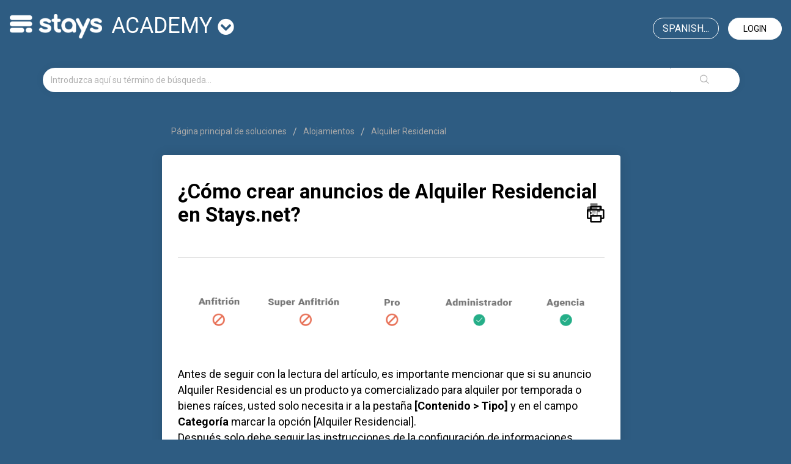

--- FILE ---
content_type: text/html; charset=utf-8
request_url: https://stays.freshdesk.com/es-LA/support/solutions/articles/36000299108--c%C3%B3mo-crear-anuncios-de-alquiler-residencial-en-stays-net-
body_size: 10488
content:
<!DOCTYPE html>
       
        <!--[if lt IE 7]><html class="no-js ie6 dew-dsm-theme " lang="es-LA" dir="ltr" data-date-format="non_us"><![endif]-->       
        <!--[if IE 7]><html class="no-js ie7 dew-dsm-theme " lang="es-LA" dir="ltr" data-date-format="non_us"><![endif]-->       
        <!--[if IE 8]><html class="no-js ie8 dew-dsm-theme " lang="es-LA" dir="ltr" data-date-format="non_us"><![endif]-->       
        <!--[if IE 9]><html class="no-js ie9 dew-dsm-theme " lang="es-LA" dir="ltr" data-date-format="non_us"><![endif]-->       
        <!--[if IE 10]><html class="no-js ie10 dew-dsm-theme " lang="es-LA" dir="ltr" data-date-format="non_us"><![endif]-->       
        <!--[if (gt IE 10)|!(IE)]><!--><html class="no-js  dew-dsm-theme " lang="es-LA" dir="ltr" data-date-format="non_us"><!--<![endif]-->
	<head>
		
		<!-- Title for the page -->
<title> ¿Cómo crear anuncios de Alquiler Residencial en Stays.net? : academy</title>
<!--<title> ¿Cómo crear un anuncio para alquiler residencial en Stays.net? : academy</title>-->

<!-- Meta information -->

      <meta charset="utf-8" />
      <meta http-equiv="X-UA-Compatible" content="IE=edge,chrome=1" />
      <meta name="description" content= "¡Aprenda a crear anuncios para el ramo de mercado alquiler residencial en su Stays.net!" />
      <meta name="author" content= "" />
       <meta property="og:title" content="¿Cómo crear un anuncio para alquiler residencial en Stays.net?" />  <meta property="og:url" content="https://academy.stays.net/es-LA/support/solutions/articles/36000299108--c%C3%B3mo-crear-anuncios-de-alquiler-residencial-en-stays-net-" />  <meta property="og:description" content="   Antes de seguir con la lectura del artículo, es importante mencionar que si su anuncio Alquiler Residencial es un producto ya comercializado para alquiler por temporada o bienes raíces, usted solo necesita ir a la pestaña [Contenido &amp;gt; Tipo] y e..." />  <meta property="og:image" content="https://s3.amazonaws.com/cdn.freshdesk.com/data/helpdesk/attachments/production/36205879556/logo/npMmCEA2oOH-J4MEHAENIgYNK6mbjT1hFw.png?X-Amz-Algorithm=AWS4-HMAC-SHA256&amp;amp;X-Amz-Credential=AKIAS6FNSMY2XLZULJPI%2F20260119%2Fus-east-1%2Fs3%2Faws4_request&amp;amp;X-Amz-Date=20260119T070839Z&amp;amp;X-Amz-Expires=604800&amp;amp;X-Amz-SignedHeaders=host&amp;amp;X-Amz-Signature=aa1d36bf61e69da52d0c6f5b8061a676a748aa20f0bcc94eb8a68e555dd10bf9" />  <meta property="og:site_name" content="academy" />  <meta property="og:type" content="article" />  <meta name="twitter:title" content="¿Cómo crear un anuncio para alquiler residencial en Stays.net?" />  <meta name="twitter:url" content="https://academy.stays.net/es-LA/support/solutions/articles/36000299108--c%C3%B3mo-crear-anuncios-de-alquiler-residencial-en-stays-net-" />  <meta name="twitter:description" content="   Antes de seguir con la lectura del artículo, es importante mencionar que si su anuncio Alquiler Residencial es un producto ya comercializado para alquiler por temporada o bienes raíces, usted solo necesita ir a la pestaña [Contenido &amp;gt; Tipo] y e..." />  <meta name="twitter:image" content="https://s3.amazonaws.com/cdn.freshdesk.com/data/helpdesk/attachments/production/36205879556/logo/npMmCEA2oOH-J4MEHAENIgYNK6mbjT1hFw.png?X-Amz-Algorithm=AWS4-HMAC-SHA256&amp;amp;X-Amz-Credential=AKIAS6FNSMY2XLZULJPI%2F20260119%2Fus-east-1%2Fs3%2Faws4_request&amp;amp;X-Amz-Date=20260119T070839Z&amp;amp;X-Amz-Expires=604800&amp;amp;X-Amz-SignedHeaders=host&amp;amp;X-Amz-Signature=aa1d36bf61e69da52d0c6f5b8061a676a748aa20f0bcc94eb8a68e555dd10bf9" />  <meta name="twitter:card" content="summary" />  <meta name="keywords" content="alquilerresidencial, inmobiliaria, Contenido, anúncios, cartera" />  <link rel="canonical" href="https://academy.stays.net/es-LA/support/solutions/articles/36000299108--c%C3%B3mo-crear-anuncios-de-alquiler-residencial-en-stays-net-" />  <link rel='alternate' hreflang="en" href="https://academy.stays.net/en/support/solutions/articles/36000299108-how-to-register-listings-for-long-term-rental-on-stays-net-"/>  <link rel='alternate' hreflang="es-LA" href="https://academy.stays.net/es-LA/support/solutions/articles/36000299108--c%C3%B3mo-crear-anuncios-de-alquiler-residencial-en-stays-net-"/>  <link rel='alternate' hreflang="pt-BR" href="https://academy.stays.net/pt-BR/support/solutions/articles/36000299108-como-criar-an%C3%BAncios-de-locac%C3%A3o-residencial-no-stays-net-"/> 

<!-- Responsive setting -->
<link rel="apple-touch-icon" href="/assets/misc/favicon.ico?702017" />
        <link rel="apple-touch-icon" sizes="72x72" href="/assets/misc/favicon.ico?702017" />
        <link rel="apple-touch-icon" sizes="114x114" href="/assets/misc/favicon.ico?702017" />
        <link rel="apple-touch-icon" sizes="144x144" href="/assets/misc/favicon.ico?702017" />
        <meta name="viewport" content="width=device-width, initial-scale=1.0, maximum-scale=5.0, user-scalable=yes" /> 

<meta name="google-site-verification" content="xNckuYN4SXECLOjxRgqUkpTPyuIKQln3yHCFdtm3MXo" />


<!-- Latest compiled and minified CSS -->
<link rel="stylesheet" href="https://stackpath.bootstrapcdn.com/bootstrap/3.4.1/css/bootstrap.min.css" integrity="sha384-HSMxcRTRxnN+Bdg0JdbxYKrThecOKuH5zCYotlSAcp1+c8xmyTe9GYg1l9a69psu" crossorigin="anonymous">

<link rel="stylesheet" href="https://use.fontawesome.com/releases/v5.7.2/css/all.css" integrity="sha384-fnmOCqbTlWIlj8LyTjo7mOUStjsKC4pOpQbqyi7RrhN7udi9RwhKkMHpvLbHG9Sr" crossorigin="anonymous">
<!-- Latest compiled and minified JavaScript -->
<script src="https://stackpath.bootstrapcdn.com/bootstrap/3.4.1/js/bootstrap.min.js" integrity="sha384-aJ21OjlMXNL5UyIl/XNwTMqvzeRMZH2w8c5cRVpzpU8Y5bApTppSuUkhZXN0VxHd" crossorigin="anonymous"></script>
		
		<!-- Adding meta tag for CSRF token -->
		<meta name="csrf-param" content="authenticity_token" />
<meta name="csrf-token" content="H0bAZZVhEYQxE5ZLaQ8c2WBgGS54X6zs/iPi5gj+yZEBrqn4jGXE5ZikeHP5BGgMwWSyuwbkKb0D/QITixJYSA==" />
		<!-- End meta tag for CSRF token -->
		
		<!-- Fav icon for portal -->
		<link rel='shortcut icon' href='/assets/misc/favicon.ico?702017' />

		<!-- Base stylesheet -->
 
		<link rel="stylesheet" media="print" href="https://assets5.freshdesk.com/assets/cdn/portal_print-6e04b27f27ab27faab81f917d275d593fa892ce13150854024baaf983b3f4326.css" />
	  		<link rel="stylesheet" media="screen" href="https://assets10.freshdesk.com/assets/cdn/falcon_portal_utils-a58414d6bc8bc6ca4d78f5b3f76522e4970de435e68a5a2fedcda0db58f21600.css" />	

		
		<!-- Theme stylesheet -->

		<link href="/support/theme.css?v=4&amp;d=1726768217" media="screen" rel="stylesheet" type="text/css">

		<!-- Google font url if present -->
		<link href='https://fonts.googleapis.com/css?family=Roboto:regular,italic,500,700,700italic' rel='stylesheet' type='text/css' nonce='WUMAE4asxrMrpUWzpziX+g=='>

		<!-- Including default portal based script framework at the top -->
		<script src="https://assets9.freshdesk.com/assets/cdn/portal_head_v2-d07ff5985065d4b2f2826fdbbaef7df41eb75e17b915635bf0413a6bc12fd7b7.js"></script>
		<!-- Including syntexhighlighter for portal -->
		<script src="https://assets8.freshdesk.com/assets/cdn/prism-841b9ba9ca7f9e1bc3cdfdd4583524f65913717a3ab77714a45dd2921531a402.js"></script>

		    <!-- Google tag (gtag.js) -->
	<script async src='https://www.googletagmanager.com/gtag/js?id=G-9Y1K63CC9J' nonce="WUMAE4asxrMrpUWzpziX+g=="></script>
	<script nonce="WUMAE4asxrMrpUWzpziX+g==">
	  window.dataLayer = window.dataLayer || [];
	  function gtag(){dataLayer.push(arguments);}
	  gtag('js', new Date());
	  gtag('config', 'G-9Y1K63CC9J');
	</script>


		<!-- Access portal settings information via javascript -->
		 <script type="text/javascript">     var portal = {"language":"pt-BR","name":"academy","contact_info":"","current_page_name":"article_view","current_tab":"solutions","vault_service":{"url":"https://vault-service.freshworks.com/data","max_try":2,"product_name":"fd"},"current_account_id":806316,"preferences":{"bg_color":"#ffffff","header_color":"#ffffff","help_center_color":"#f6f6f6","footer_color":"#2e5c82","tab_color":"#ffffff","tab_hover_color":"#006a93","btn_background":"#f3f5f7","btn_primary_background":"#00b9ea","base_font":"Roboto","text_color":"#000000","headings_font":"Roboto","headings_color":"#000000","link_color":"#000000","link_color_hover":"#00b9ea","input_focus_ring_color":"#00b9ea","non_responsive":"false","personalized_articles":true},"image_placeholders":{"spacer":"https://assets2.freshdesk.com/assets/misc/spacer.gif","profile_thumb":"https://assets1.freshdesk.com/assets/misc/profile_blank_thumb-4a7b26415585aebbd79863bd5497100b1ea52bab8df8db7a1aecae4da879fd96.jpg","profile_medium":"https://assets9.freshdesk.com/assets/misc/profile_blank_medium-1dfbfbae68bb67de0258044a99f62e94144f1cc34efeea73e3fb85fe51bc1a2c.jpg"},"falcon_portal_theme":true,"current_object_id":36000299108};     var attachment_size = 20;     var blocked_extensions = "";     var allowed_extensions = "";     var store = { 
        ticket: {},
        portalLaunchParty: {} };    store.portalLaunchParty.ticketFragmentsEnabled = false;    store.pod = "us-east-1";    store.region = "US"; </script> 


			
	</head>
	<body>
            	
		
		
		
<!-- Google Tag Manager -->
<script>(function(w,d,s,l,i){w[l]=w[l]||[];w[l].push({'gtm.start':
new Date().getTime(),event:'gtm.js'});var f=d.getElementsByTagName(s)[0],
j=d.createElement(s),dl=l!='dataLayer'?'&l='+l:'';j.async=true;j.src=
'https://www.googletagmanager.com/gtm.js?id='+i+dl;f.parentNode.insertBefore(j,f);
})(window,document,'script','dataLayer','GTM-TQS8LC');</script>
<!-- End Google Tag Manager -->
<header>  
  <nav class="navbar navbar-default" style="background: transparent;border: 0; margin-bottom:0;">
<div id="google_translate_element"></div>
<script type="text/javascript">
function googleTranslateElementInit() {
	new google.translate.TranslateElement({pageLanguage: 'en', layout: google.translate.TranslateElement.InlineLayout.HORIZONTAL, multilanguagePage: true}, 'google_translate_element');
}

</script>

    <!-- Collect the nav links, forms, and other content for toggling -->
    <div class="navbar" id="bs-example-navbar-collapse-1">
      <div class="row">
        <div class="col-xs-12 col-md-6">
             <a class="navbar-brand" href="https://onboarding.stays.net/es-LA/support/home">
              <img style="width: auto;
              filter: brightness(0) invert(1);
              margin-top: 7px;
              margin-right: 15px;" 
               src="https://i.imgur.com/8HGHdmx.png" 
               alt="Logo">
          	</a>
			<div class="dropdown" id="portal-toggle">
              <a href="#" class="dropdown-toggle" data-toggle="dropdown" role="button" aria-haspopup="true" aria-expanded="false">academy <i class="fa fa-chevron-circle-down" style="font-size: 27px;"></i></a>
              <ul class="dropdown-menu">
                <li><a href="https://onboarding.stays.net/es-LA/support/home">onboarding</a></li>
                <li><a href="https://academy.stays.net/es-LA/support/home">academy</a></li>
                <li><a href="https://family.stays.net/es-LA/support/home">family</a></li>
              </ul>
          </div>
        </div>
        
      	<div class="col-xs-12 col-md-6 text-right">
          
        
          <a href="/es-LA/support/login" class="login">Login</a>
        
          
          <div class="banner-language-selector pull-right" data-tabs="tabs"
                data-toggle='tooltip' data-placement="bottom" title="Spanish (Latin America)"><ul class="language-options" role="tablist"><li class="dropdown"><h5 class="dropdown-toggle" data-toggle="dropdown"><span>Spanish...</span><span class="caret"></span></h5><ul class="dropdown-menu " role="menu" aria-labelledby="dropdownMenu"><li><a class="" tabindex="-1" href="/pt-BR/support/solutions/articles/36000299108-como-criar-an%C3%BAncios-de-locac%C3%A3o-residencial-no-stays-net-">Portuguese (BR)</a></li><li><a class="" tabindex="-1" href="/en/support/solutions/articles/36000299108-how-to-register-listings-for-long-term-rental-on-stays-net-">English</a></li><li><a class="active" tabindex="-1" href="/es-LA/support/solutions/articles/36000299108--c%C3%B3mo-crear-anuncios-de-alquiler-residencial-en-stays-net-"><span class='icon-dd-tick-dark'></span>Spanish (Latin America) </a></li></ul></li></ul></div>

      </div>
    </div>
    </div><!-- /.navbar-collapse -->
  </div><!-- /.container-fluid -->
</nav>
  
  
  

  <!-- Search and page links for the page -->


	<div class="container">
		<div class="row">
			<div class="col-sm-12">
				<form class="hc-search-form print--remove" autocomplete="off" action="/es-LA/support/search/solutions" id="hc-search-form" data-csrf-ignore="true">
	<div class="hc-search-input">
	<label for="support-search-input" class="hide">Introduzca aquí su término de búsqueda...</label>
		<input placeholder="Introduzca aquí su término de búsqueda..." type="text"
			name="term" class="special" value=""
            rel="page-search" data-max-matches="10" id="support-search-input">
	</div>
	<div class="hc-search-button">
		<button class="btn btn-primary" aria-label="Buscar" type="submit" autocomplete="off">
			<i class="mobile-icon-search hide-tablet"></i>
			<span class="hide-in-mobile">
				Buscar
			</span>
		</button>
	</div>
</form>
			</div>
		</div>
          <div class="hidden hc-nav ">
			 <nav>  </nav>
		</div>
	</div>



</header>

<!-- Google Tag Manager (noscript) -->
<noscript><iframe src="https://www.googletagmanager.com/ns.html?id=GTM-TQS8LC"
height="0" width="0" style="display:none;visibility:hidden"></iframe></noscript>
<!-- End Google Tag Manager (noscript) -->

<!-- Search and page links for the page -->
	




<div class="container">
	
	
	

	<!-- Notification Messages -->
	 <div class="alert alert-with-close notice hide" id="noticeajax"></div> 

	
		
		<div class="row">
  <div class="col-sm-8 col-sm-offset-2">
	<div class="breadcrumb">
		<a href="/es-LA/support/solutions"> Página principal de soluciones </a>
		<a href="/es-LA/support/solutions/36000006128">Alojamientos</a>
		<a href="/es-LA/support/solutions/folders/36000009200">Alquiler Residencial</a>
	</div>
  </div>
</div>
<div class="row">
<div class="col-sm-8 col-sm-offset-2 min-height-on-desktop fc-article-show" id="article-show-36000299108">
<div class="panel panel-default">
  <div class="panel-body">
	<b class="page-stamp page-stamp-article">
		<b class="icon-page-article"></b>
	</b>

	<h2 class="heading">¿Cómo crear anuncios de Alquiler Residencial en Stays.net?
		<a href="javascript:print();" class="icon-print solution-print-icon" title="Imprimir este artículo"></a>
	</h2>
    
	
	<p class="hidden">Fecha de modificación: Vie., 10 Jun., 2022 a las  3:52 P. M.</p>
	<hr />
	

	<article class="article-body" id="article-body" rel="image-enlarge">
		<p data-identifyelement="485"><img src="https://s3.amazonaws.com/cdn.freshdesk.com/data/helpdesk/attachments/production/36127219844/original/cCPPP50TylSp7dmjwS6hYkNZt3O5O7PE4Q.png?1654795224" style="width: auto;" class="fr-fil fr-dib" data-attachment="[object Object]" data-id="36127219844"></p><p data-identifyelement="485" dir="ltr">Antes de seguir con la lectura del artículo, es importante mencionar que si su anuncio Alquiler Residencial es un producto ya comercializado para alquiler por temporada o bienes raíces, usted solo necesita ir a la pestaña <strong dir="ltr">[Contenido &gt; Tipo]&nbsp;</strong>y en el campo <strong dir="ltr">Categoría&nbsp;</strong>marcar la opción [Alquiler Residencial].<br>Después solo debe seguir las instrucciones de la configuración de informaciones específicas para Alquiler Residencial:<br><img src="https://s3.amazonaws.com/cdn.freshdesk.com/data/helpdesk/attachments/production/36127222262/original/QqOT9Z46jESie7KAqCszwnLG-Cnm_yjXag.jpg?1654796792" style="width: auto;" class="fr-fic fr-fil fr-dib" data-attachment="[object Object]" data-id="36127222262"></p><hr><p data-identifyelement="485" dir="ltr">Para los anuncios que no existen en su cartera, siga las instrucciones a continuación:</p><h3 data-identifyelement="504" dir="ltr"><strong dir="ltr">Registro del Local del Anuncio</strong></h3><pre class="fd-callout fd-callout--idea" dir="ltr">Si su anuncio está situado en un local ya previamente registrado en Stays.net, ¡solo sigue para la próxima sección de instruciones de este artículo!</pre><p data-identifyelement="504" dir="ltr">El registro inicial es hecho a partir del menú <strong dir="ltr">Alojamiento&nbsp;</strong>de su Stays.net, siendo necesario solo hacer clic en la opción <strong dir="ltr">[+Anuncio]</strong> y rellenar las informaciones iniciales del local:</p><table class="fr-alternate-rows fr-no-borders" style="width: 100%;"><tbody><tr><td style="width: 50.0000%;"><div data-empty="true" dir="ltr" style="text-align: center;"><strong dir="ltr">Creacción del Local</strong></div></td><td style="width: 50.0000%;"><div data-empty="true" style="text-align: center;"><strong dir="ltr">Configuración del Local</strong></div></td></tr><tr><td style="width: 50%; text-align: center;"><img src="https://s3.amazonaws.com/cdn.freshdesk.com/data/helpdesk/attachments/production/36127231181/original/GIWh89c5_6F_XcVKtYF-_OoLBCWPJFu7sA.jpg?1654803297" style="width: auto;" class="fr-fic fr-fil fr-dib" data-id="36127231181" data-attachment="[object Object]"></td><td style="width: 50%; text-align: center;"><img src="https://s3.amazonaws.com/cdn.freshdesk.com/data/helpdesk/attachments/production/36127231327/original/aHzmQXIp-gJwFo9lvQGgjEmaJwukU9KGrQ.jpg?1654803423" style="width: auto;" class="fr-fic fr-fil fr-dib" data-id="36127231327" data-attachment="[object Object]"></td></tr><tr><td dir="ltr" style="width: 50.0000%;">Con esa acción, usted tendrá un local para configurar las informaciones estructurales del alojamiento, cómo ubicación y puntos de referencia alrededor.<br>La estructura del local le permite optimizar el registro de anuncios futuros en este mismo local.</td><td dir="ltr" style="width: 50.0000%;">Vaya a la pestaña <strong dir="ltr">[Contenido]</strong> y rellene las informaciones solicitadas.<br>¡Ellas servirán como base para su anuncios y para otros creados en este mismo local, incluso para alquiler por temporada!</td></tr></tbody></table><hr><h3 data-identifyelement="504" dir="ltr"><strong dir="ltr">Registro del Anuncio Alquiler Residencial</strong></h3><p dir="ltr">En su local recién creado, después de haber rellenado la pestaña <strong dir="ltr">[Contenido],&nbsp;</strong>vaya hasta la pestaña <strong dir="ltr">[Alojamiento]</strong> y cree la estructura del anuncio.<br>Durante la creación, usted podrá indicar en el campo <strong dir="ltr">Tipos&nbsp;</strong>que su anuncio es para Alquiler Residencial:</p><table class="fr-no-borders fr-alternate-rows" style="width: 100%;"><tbody><tr><td style="width: 50.0000%;"><div data-empty="true" style="text-align: center;"><strong dir="ltr">Creación del Anuncio</strong></div></td><td style="width: 50.0000%;"><div data-empty="true" dir="ltr" style="text-align: center;"><strong dir="ltr">Configuración del Anuncio</strong></div></td></tr><tr><td style="width: 50%; text-align: center;"><img src="https://s3.amazonaws.com/cdn.freshdesk.com/data/helpdesk/attachments/production/36127236461/original/G0UVyExxcwkHsdTAb_S8MES_krV_WzfDvQ.jpg?1654807968" style="width: auto;" class="fr-fic fr-fil fr-dib" data-id="36127236461" data-attachment="[object Object]"></td><td style="width: 50%; text-align: center;"><img src="https://s3.amazonaws.com/cdn.freshdesk.com/data/helpdesk/attachments/production/36127236105/original/4eB_Tjptfnt-qAIgD0l2Mxl7niWg5Rts9A.jpg?1654807669" style="width: auto;" class="fr-fic fr-fil fr-dib" data-id="36127236105" data-attachment="[object Object]"></td></tr><tr><td dir="ltr" style="width: 50.0000%;">Con esta acción, su anuncio será creado teniendo como base algunas informaciones del local y usted solo necesitará registrar las informaciones individualizadas de su anuncio.</td><td dir="ltr" style="width: 50.0000%;">Al terminar el proceso, la pestaña <strong dir="ltr">Contenido&nbsp;</strong>tendrá una serie de campos para usted concluir el registro, en especial la pestaña <strong>Alquiler</strong><strong dir="ltr">&nbsp;Residencial</strong>, que es el contenido principal de divulgación del producto.</td></tr></tbody></table><pre class="fd-callout fd-callout--note" dir="ltr">¡No se olvide de poner el local y su anuncio con el status <strong dir="ltr">Activo,&nbsp;</strong>pues sin esto sus productos no se quedarán visibles!
<strong><a href="https://academy.stays.net/es-LA/support/solutions/articles/36000000965" rel="noopener noreferrer" target="_blank">quiero saber más...</a></strong></pre><hr><p dir="ltr">Ahora que usted ya sabe cómo crear el local y los anuncios Alquiler Residencial, echa un vistazo a continuación sobre como registrar las informaciones específicas para este ramo de negocio:</p><table class="fr-no-borders" style="width: 100%;"><tbody><tr><td dir="ltr" style="width: 50%; text-align: center;"><a class="btn btn-primary" href="https://academy.stays.net/es-LA/support/solutions/articles/36000049198"><strong>&lt;&lt; VOLVER PARA FAQ</strong></a></td><td dir="ltr" style="width: 50%; text-align: center;"><a class="btn btn-primary" href="https://academy.stays.net/es-LA/support/solutions/articles/36000150613"><strong>REGISTRAR INFORMACIONES &gt;&gt;</strong></a></td></tr></tbody></table>
	</article>

	<hr />	
		

		<p class="article-vote" id="voting-container" 
											data-user-id="" 
											data-article-id="36000299108"
											data-language="es-LA">
										¿Le resultó útil?<span data-href="/es-LA/support/solutions/articles/36000299108/thumbs_up" class="vote-up a-link" id="article_thumbs_up" 
									data-remote="true" data-method="put" data-update="#voting-container" 
									data-user-id=""
									data-article-id="36000299108"
									data-language="es-LA"
									data-update-with-message="Nos alegra haber podido ayudarte. Gracias por los comentarios.">
								Sí</span><span class="vote-down-container"><span data-href="/es-LA/support/solutions/articles/36000299108/thumbs_down" class="vote-down a-link" id="article_thumbs_down" 
									data-remote="true" data-method="put" data-update="#vote-feedback-form" 
									data-user-id=""
									data-article-id="36000299108"
									data-language="es-LA"
									data-hide-dom="#voting-container" data-show-dom="#vote-feedback-container">
								No</span></span></p><a class="hide a-link" id="vote-feedback-form-link" data-hide-dom="#vote-feedback-form-link" data-show-dom="#vote-feedback-container">Enviar comentarios</a><div id="vote-feedback-container"class="hide">	<div class="lead">Lamentamos no haberle podido ayudar más. Sus comentarios nos ayudarían a mejorar este artículo.</div>	<div id="vote-feedback-form">		<div class="sloading loading-small loading-block"></div>	</div></div>
</div>
  </div>
</div>
<div class="col-sm-4 rounded-6 fc-related-articles hidden">
	<div id="related_articles"><div class="cs-g-c"><section class="article-list"><h3 class="list-lead">Artículos relacionados</h3><ul rel="remote" 
			data-remote-url="/es-LA/support/search/articles/36000299108/related_articles?container=related_articles&limit=10" 
			id="related-article-list"></ul></section></div></div>
</div>
</div>

	

	

</div>

	<footer class="footer rounded-6">
		<nav class="footer-links page no-padding hidden">
			
					
						<a href="/es-LA/support/home" class="">Inicio</a>
					
						<a href="/es-LA/support/solutions" class="active">Soluciones</a>
					
			
			
			  <a href="#portal-cookie-info" rel="freshdialog" data-lazy-load="true" class="cookie-link"
        data-width="450px" title="Ventajas de las cookies" data-template-footer="">
        Directiva de cookies
      </a> <div id="portal-cookie-info" class="hide"><textarea>
        <p>Usamos las cookies para intentar ofrecerle una mejor experiencia en Freshdesk. </p>
        <p>Usted puede obtener más información acerca del tipo de cookies usamos, nuestros motivos y cómo lo hacemos, visitando nuestra <a href="https://www.freshworks.com/privacy/" target="_blank" rel="nofollow">Política de privacidad</a>. Si detesta las cookies, o si está a dieta, también las puede desactivar por completo. Solo tenga en cuenta que a Freshdesk le encantan las cookies (sobre todo las de chispas de chocolate) y algunas partes de Freshservice podrían no funcionar correctamente si las desactiva.</p>
        <p>También supondremos que estás de acuerdo con la manera en la que usamos las cookies y que la aceptas, conforme a lo descrito en nuestra <a href="https://www.freshworks.com/privacy/" target="_blank" rel="nofollow">Política de privacidad</a>, a menos que elijas deshabilitarlas totalmente desde tu explorador. </p>
      </textarea></div> 
		</nav>
	</footer>
	  <div class="copyright">
        <a href=https://freshdesk.es target="_blank" rel="nofollow"> Software de Help desk </a>
        de Freshdesk
      </div> 






			<script src="https://assets10.freshdesk.com/assets/cdn/portal_bottom-0fe88ce7f44d512c644a48fda3390ae66247caeea647e04d017015099f25db87.js"></script>

		<script src="https://assets9.freshdesk.com/assets/cdn/redactor-642f8cbfacb4c2762350a557838bbfaadec878d0d24e9a0d8dfe90b2533f0e5d.js"></script> 
		<script src="https://assets1.freshdesk.com/assets/cdn/lang/es-la-d23d336771a5d6dba5d612cd11f47490e5179999b3d810db74d76a3fc0a81539.js"></script>
		<!-- for i18n-js translations -->
  		<script src="https://assets3.freshdesk.com/assets/cdn/i18n/portal/es-LA-969eb507adad2c78449b171afc1fe5c126e3fe5c8b5acc6c7752bf4ed1f31a3c.js"></script>
		<!-- Including default portal based script at the bottom -->
		<script nonce="WUMAE4asxrMrpUWzpziX+g==">
//<![CDATA[
	
	jQuery(document).ready(function() {
					
		// Setting the locale for moment js
		moment.lang('es-la');

		var validation_meassages = {"required":"Este campo es obligatorio.","remote":"Arregle este campo.","email":"Introduzca una dirección de correo electrónico válida.","url":"Introduzca una URL válida.","date":"Introduzca una fecha válida.","dateISO":"Introduzca una fecha válida (ISO).","number":"Introduzca un número válido.","digits":"Introduzca dígitos solamente.","creditcard":"Introduzca un número de tarjeta de crédito válido.","equalTo":"Introduzca el mismo valor nuevamente.","two_decimal_place_warning":"el valor no puede contener más de dos dígitos decimales","select_atleast_one":"Seleccione al menos una opción.","select2_minimum_limit":"Escriba %{char_count} letras o más","select2_maximum_limit":"Solo puede seleccionar %{limit} %{container}","integration_no_match":"no hay datos que coincidan...","ember_method_name_reserved":"Este nombre está reservado y no puede utilizarse. Por favor, elija otro nombre."}	

		jQuery.extend(jQuery.validator.messages, validation_meassages );


		jQuery(".call_duration").each(function () {
			var format,time;
			if (jQuery(this).data("time") === undefined) { return; }
			if(jQuery(this).hasClass('freshcaller')){ return; }
			time = jQuery(this).data("time");
			if (time>=3600) {
			 format = "hh:mm:ss";
			} else {
				format = "mm:ss";
			}
			jQuery(this).html(time.toTime(format));
		});
	});

	// Shortcuts variables
	var Shortcuts = {"global":{"help":"?","save":"mod+return","cancel":"esc","search":"/","status_dialog":"mod+alt+return","save_cuctomization":"mod+shift+s"},"app_nav":{"dashboard":"g d","tickets":"g t","social":"g e","solutions":"g s","forums":"g f","customers":"g c","reports":"g r","admin":"g a","ticket_new":"g n","compose_email":"g m"},"pagination":{"previous":"alt+left","next":"alt+right","alt_previous":"j","alt_next":"k"},"ticket_list":{"ticket_show":"return","select":"x","select_all":"shift+x","search_view":"v","show_description":"space","unwatch":"w","delete":"#","pickup":"@","spam":"!","close":"~","silent_close":"alt+shift+`","undo":"z","reply":"r","forward":"f","add_note":"n","scenario":"s"},"ticket_detail":{"toggle_watcher":"w","reply":"r","forward":"f","add_note":"n","close":"~","silent_close":"alt+shift+`","add_time":"m","spam":"!","delete":"#","show_activities_toggle":"}","properties":"p","expand":"]","undo":"z","select_watcher":"shift+w","go_to_next":["j","down"],"go_to_previous":["k","up"],"scenario":"s","pickup":"@","collaboration":"d"},"social_stream":{"search":"s","go_to_next":["j","down"],"go_to_previous":["k","up"],"open_stream":["space","return"],"close":"esc","reply":"r","retweet":"shift+r"},"portal_customizations":{"preview":"mod+shift+p"},"discussions":{"toggle_following":"w","add_follower":"shift+w","reply_topic":"r"}};
	
	// Date formats
	var DATE_FORMATS = {"non_us":{"moment_date_with_week":"ddd, D MMM, YYYY","datepicker":"d M, yy","datepicker_escaped":"d M yy","datepicker_full_date":"D, d M, yy","mediumDate":"d MMM, yyyy"},"us":{"moment_date_with_week":"ddd, MMM D, YYYY","datepicker":"M d, yy","datepicker_escaped":"M d yy","datepicker_full_date":"D, M d, yy","mediumDate":"MMM d, yyyy"}};

	var lang = { 
		loadingText: "Espera...",
		viewAllTickets: "Ver todos los tickets"
	};


//]]>
</script> 

		

		<img src='/es-LA/support/solutions/articles/36000299108--c%C3%B3mo-crear-anuncios-de-alquiler-residencial-en-stays-net-/hit' alt='Número de visualizaciones del artículo' aria-hidden='true'/>
		<script type="text/javascript">
     		I18n.defaultLocale = "en";
     		I18n.locale = "es-LA";
		</script>
			
    	


		<!-- Include dynamic input field script for signup and profile pages (Mint theme) -->

	</body>
</html>
